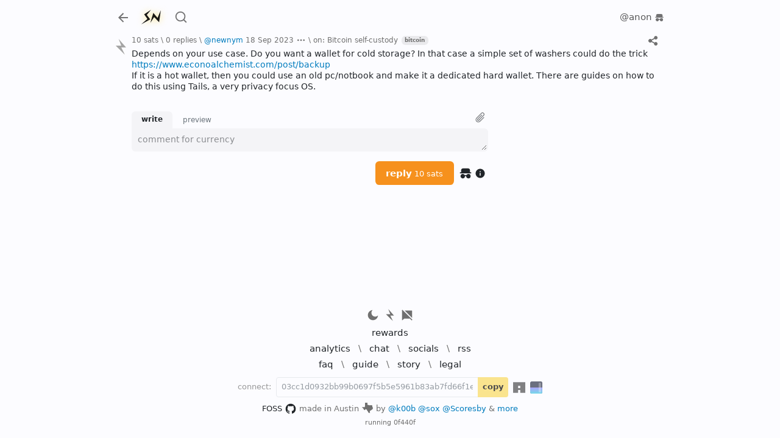

--- FILE ---
content_type: text/html; charset=utf-8
request_url: https://stacker.news/items/258176
body_size: 10130
content:
<!DOCTYPE html><html lang="en"><head><meta charSet="utf-8"/><meta name="viewport" content="initial-scale=1.0, width=device-width, viewport-fit=cover"/><link rel="shortcut icon" href="/favicon.png"/><title>reply on: Bitcoin self-custody \ stacker news</title><meta name="robots" content="index,follow"/><meta name="description" content="Depends on your use case. Do you want a wallet for cold storage? In that case a simple set of washers could do the trick https://www.econoalchemist.com/post/backup If it is a hot wallet, then you could use an old pc/notbook and make it a dedicated hard wallet. There are guides on how to do this using Tails, a very privacy focus OS."/><meta name="twitter:card" content="summary_large_image"/><meta name="twitter:site" content="@stacker_news"/><meta property="og:title" content="reply on: Bitcoin self-custody \ stacker news"/><meta property="og:description" content="Depends on your use case. Do you want a wallet for cold storage? In that case a simple set of washers could do the trick https://www.econoalchemist.com/post/backup If it is a hot wallet, then you could use an old pc/notbook and make it a dedicated hard wallet. There are guides on how to do this using Tails, a very privacy focus OS."/><meta property="og:image" content="https://capture.stacker.news/items/258176"/><meta property="og:site_name" content="Stacker News"/><meta name="next-head-count" content="12"/><link rel="manifest" href="/api/site.webmanifest"/><link href="https://a.stacker.news/Lightningvolt-xoqm.woff2" as="font" type="font/woff2" crossorigin=""/><link href="https://a.stacker.news/Lightningvolt-xoqm.woff" as="font" type="font/woff" crossorigin=""/><link href="https://a.stacker.news/Lightningvolt-xoqm.ttf" as="font" type="font/ttf" crossorigin=""/><style nonce="NmVlODBkNDQtOWY4Zi00MDkxLThhMGQtZTQ2NjBjNjEwYmM3"> @font-face {
                font-family: 'lightning';
                src: url(https://a.stacker.news/Lightningvolt-xoqm.ttf) format('truetype'),
                     url(https://a.stacker.news/Lightningvolt-xoqm.woff) format('woff'),
                     url(https://a.stacker.news/Lightningvolt-xoqm.woff2) format('woff2');
                font-display: swap;
              }</style><meta name="apple-mobile-web-app-capable" content="yes"/><meta name="mobile-web-app-capable" content="yes"/><meta name="theme-color" content="#121214"/><link rel="apple-touch-icon" href="/icons/icon_x192.png"/><link rel="apple-touch-startup-image" media="screen and (device-width: 430px) and (device-height: 932px) and (-webkit-device-pixel-ratio: 3) and (orientation: landscape)" href="/splash/iPhone_14_Pro_Max_landscape.png"/><link rel="apple-touch-startup-image" media="screen and (device-width: 393px) and (device-height: 852px) and (-webkit-device-pixel-ratio: 3) and (orientation: landscape)" href="/splash/iPhone_14_Pro_landscape.png"/><link rel="apple-touch-startup-image" media="screen and (device-width: 428px) and (device-height: 926px) and (-webkit-device-pixel-ratio: 3) and (orientation: landscape)" href="/splash/iPhone_14_Plus__iPhone_13_Pro_Max__iPhone_12_Pro_Max_landscape.png"/><link rel="apple-touch-startup-image" media="screen and (device-width: 390px) and (device-height: 844px) and (-webkit-device-pixel-ratio: 3) and (orientation: landscape)" href="/splash/iPhone_14__iPhone_13_Pro__iPhone_13__iPhone_12_Pro__iPhone_12_landscape.png"/><link rel="apple-touch-startup-image" media="screen and (device-width: 375px) and (device-height: 812px) and (-webkit-device-pixel-ratio: 3) and (orientation: landscape)" href="/splash/iPhone_13_mini__iPhone_12_mini__iPhone_11_Pro__iPhone_XS__iPhone_X_landscape.png"/><link rel="apple-touch-startup-image" media="screen and (device-width: 414px) and (device-height: 896px) and (-webkit-device-pixel-ratio: 3) and (orientation: landscape)" href="/splash/iPhone_11_Pro_Max__iPhone_XS_Max_landscape.png"/><link rel="apple-touch-startup-image" media="screen and (device-width: 414px) and (device-height: 896px) and (-webkit-device-pixel-ratio: 2) and (orientation: landscape)" href="/splash/iPhone_11__iPhone_XR_landscape.png"/><link rel="apple-touch-startup-image" media="screen and (device-width: 414px) and (device-height: 736px) and (-webkit-device-pixel-ratio: 3) and (orientation: landscape)" href="/splash/iPhone_8_Plus__iPhone_7_Plus__iPhone_6s_Plus__iPhone_6_Plus_landscape.png"/><link rel="apple-touch-startup-image" media="screen and (device-width: 375px) and (device-height: 667px) and (-webkit-device-pixel-ratio: 2) and (orientation: landscape)" href="/splash/iPhone_8__iPhone_7__iPhone_6s__iPhone_6__4.7__iPhone_SE_landscape.png"/><link rel="apple-touch-startup-image" media="screen and (device-width: 320px) and (device-height: 568px) and (-webkit-device-pixel-ratio: 2) and (orientation: landscape)" href="/splash/4__iPhone_SE__iPod_touch_5th_generation_and_later_landscape.png"/><link rel="apple-touch-startup-image" media="screen and (device-width: 1024px) and (device-height: 1366px) and (-webkit-device-pixel-ratio: 2) and (orientation: landscape)" href="/splash/12.9__iPad_Pro_landscape.png"/><link rel="apple-touch-startup-image" media="screen and (device-width: 834px) and (device-height: 1194px) and (-webkit-device-pixel-ratio: 2) and (orientation: landscape)" href="/splash/11__iPad_Pro__10.5__iPad_Pro_landscape.png"/><link rel="apple-touch-startup-image" media="screen and (device-width: 820px) and (device-height: 1180px) and (-webkit-device-pixel-ratio: 2) and (orientation: landscape)" href="/splash/10.9__iPad_Air_landscape.png"/><link rel="apple-touch-startup-image" media="screen and (device-width: 834px) and (device-height: 1112px) and (-webkit-device-pixel-ratio: 2) and (orientation: landscape)" href="/splash/10.5__iPad_Air_landscape.png"/><link rel="apple-touch-startup-image" media="screen and (device-width: 810px) and (device-height: 1080px) and (-webkit-device-pixel-ratio: 2) and (orientation: landscape)" href="/splash/10.2__iPad_landscape.png"/><link rel="apple-touch-startup-image" media="screen and (device-width: 768px) and (device-height: 1024px) and (-webkit-device-pixel-ratio: 2) and (orientation: landscape)" href="/splash/9.7__iPad_Pro__7.9__iPad_mini__9.7__iPad_Air__9.7__iPad_landscape.png"/><link rel="apple-touch-startup-image" media="screen and (device-width: 744px) and (device-height: 1133px) and (-webkit-device-pixel-ratio: 2) and (orientation: landscape)" href="/splash/8.3__iPad_Mini_landscape.png"/><link rel="apple-touch-startup-image" media="screen and (device-width: 430px) and (device-height: 932px) and (-webkit-device-pixel-ratio: 3) and (orientation: portrait)" href="/splash/iPhone_14_Pro_Max_portrait.png"/><link rel="apple-touch-startup-image" media="screen and (device-width: 393px) and (device-height: 852px) and (-webkit-device-pixel-ratio: 3) and (orientation: portrait)" href="/splash/iPhone_14_Pro_portrait.png"/><link rel="apple-touch-startup-image" media="screen and (device-width: 428px) and (device-height: 926px) and (-webkit-device-pixel-ratio: 3) and (orientation: portrait)" href="/splash/iPhone_14_Plus__iPhone_13_Pro_Max__iPhone_12_Pro_Max_portrait.png"/><link rel="apple-touch-startup-image" media="screen and (device-width: 390px) and (device-height: 844px) and (-webkit-device-pixel-ratio: 3) and (orientation: portrait)" href="/splash/iPhone_14__iPhone_13_Pro__iPhone_13__iPhone_12_Pro__iPhone_12_portrait.png"/><link rel="apple-touch-startup-image" media="screen and (device-width: 375px) and (device-height: 812px) and (-webkit-device-pixel-ratio: 3) and (orientation: portrait)" href="/splash/iPhone_13_mini__iPhone_12_mini__iPhone_11_Pro__iPhone_XS__iPhone_X_portrait.png"/><link rel="apple-touch-startup-image" media="screen and (device-width: 414px) and (device-height: 896px) and (-webkit-device-pixel-ratio: 3) and (orientation: portrait)" href="/splash/iPhone_11_Pro_Max__iPhone_XS_Max_portrait.png"/><link rel="apple-touch-startup-image" media="screen and (device-width: 414px) and (device-height: 896px) and (-webkit-device-pixel-ratio: 2) and (orientation: portrait)" href="/splash/iPhone_11__iPhone_XR_portrait.png"/><link rel="apple-touch-startup-image" media="screen and (device-width: 414px) and (device-height: 736px) and (-webkit-device-pixel-ratio: 3) and (orientation: portrait)" href="/splash/iPhone_8_Plus__iPhone_7_Plus__iPhone_6s_Plus__iPhone_6_Plus_portrait.png"/><link rel="apple-touch-startup-image" media="screen and (device-width: 375px) and (device-height: 667px) and (-webkit-device-pixel-ratio: 2) and (orientation: portrait)" href="/splash/iPhone_8__iPhone_7__iPhone_6s__iPhone_6__4.7__iPhone_SE_portrait.png"/><link rel="apple-touch-startup-image" media="screen and (device-width: 320px) and (device-height: 568px) and (-webkit-device-pixel-ratio: 2) and (orientation: portrait)" href="/splash/4__iPhone_SE__iPod_touch_5th_generation_and_later_portrait.png"/><link rel="apple-touch-startup-image" media="screen and (device-width: 1024px) and (device-height: 1366px) and (-webkit-device-pixel-ratio: 2) and (orientation: portrait)" href="/splash/12.9__iPad_Pro_portrait.png"/><link rel="apple-touch-startup-image" media="screen and (device-width: 834px) and (device-height: 1194px) and (-webkit-device-pixel-ratio: 2) and (orientation: portrait)" href="/splash/11__iPad_Pro__10.5__iPad_Pro_portrait.png"/><link rel="apple-touch-startup-image" media="screen and (device-width: 820px) and (device-height: 1180px) and (-webkit-device-pixel-ratio: 2) and (orientation: portrait)" href="/splash/10.9__iPad_Air_portrait.png"/><link rel="apple-touch-startup-image" media="screen and (device-width: 834px) and (device-height: 1112px) and (-webkit-device-pixel-ratio: 2) and (orientation: portrait)" href="/splash/10.5__iPad_Air_portrait.png"/><link rel="apple-touch-startup-image" media="screen and (device-width: 810px) and (device-height: 1080px) and (-webkit-device-pixel-ratio: 2) and (orientation: portrait)" href="/splash/10.2__iPad_portrait.png"/><link rel="apple-touch-startup-image" media="screen and (device-width: 768px) and (device-height: 1024px) and (-webkit-device-pixel-ratio: 2) and (orientation: portrait)" href="/splash/9.7__iPad_Pro__7.9__iPad_mini__9.7__iPad_Air__9.7__iPad_portrait.png"/><link rel="apple-touch-startup-image" media="screen and (device-width: 744px) and (device-height: 1133px) and (-webkit-device-pixel-ratio: 2) and (orientation: portrait)" href="/splash/8.3__iPad_Mini_portrait.png"/><link rel="apple-touch-startup-image" media="screen and (device-width: 430px) and (device-height: 932px) and (-webkit-device-pixel-ratio: 3) and (orientation: landscape) and (prefers-color-scheme: dark)" href="/splash/iPhone_14_Pro_Max_landscape_dark.png"/><link rel="apple-touch-startup-image" media="screen and (device-width: 393px) and (device-height: 852px) and (-webkit-device-pixel-ratio: 3) and (orientation: landscape) and (prefers-color-scheme: dark)" href="/splash/iPhone_14_Pro_landscape_dark.png"/><link rel="apple-touch-startup-image" media="screen and (device-width: 428px) and (device-height: 926px) and (-webkit-device-pixel-ratio: 3) and (orientation: landscape) and (prefers-color-scheme: dark)" href="/splash/iPhone_14_Plus__iPhone_13_Pro_Max__iPhone_12_Pro_Max_landscape_dark.png"/><link rel="apple-touch-startup-image" media="screen and (device-width: 390px) and (device-height: 844px) and (-webkit-device-pixel-ratio: 3) and (orientation: landscape) and (prefers-color-scheme: dark)" href="/splash/iPhone_14__iPhone_13_Pro__iPhone_13__iPhone_12_Pro__iPhone_12_landscape_dark.png"/><link rel="apple-touch-startup-image" media="screen and (device-width: 375px) and (device-height: 812px) and (-webkit-device-pixel-ratio: 3) and (orientation: landscape) and (prefers-color-scheme: dark)" href="/splash/iPhone_13_mini__iPhone_12_mini__iPhone_11_Pro__iPhone_XS__iPhone_X_landscape_dark.png"/><link rel="apple-touch-startup-image" media="screen and (device-width: 414px) and (device-height: 896px) and (-webkit-device-pixel-ratio: 3) and (orientation: landscape) and (prefers-color-scheme: dark)" href="/splash/iPhone_11_Pro_Max__iPhone_XS_Max_landscape_dark.png"/><link rel="apple-touch-startup-image" media="screen and (device-width: 414px) and (device-height: 896px) and (-webkit-device-pixel-ratio: 2) and (orientation: landscape) and (prefers-color-scheme: dark)" href="/splash/iPhone_11__iPhone_XR_landscape_dark.png"/><link rel="apple-touch-startup-image" media="screen and (device-width: 414px) and (device-height: 736px) and (-webkit-device-pixel-ratio: 3) and (orientation: landscape) and (prefers-color-scheme: dark)" href="/splash/iPhone_8_Plus__iPhone_7_Plus__iPhone_6s_Plus__iPhone_6_Plus_landscape_dark.png"/><link rel="apple-touch-startup-image" media="screen and (device-width: 375px) and (device-height: 667px) and (-webkit-device-pixel-ratio: 2) and (orientation: landscape) and (prefers-color-scheme: dark)" href="/splash/iPhone_8__iPhone_7__iPhone_6s__iPhone_6__4.7__iPhone_SE_landscape_dark.png"/><link rel="apple-touch-startup-image" media="screen and (device-width: 320px) and (device-height: 568px) and (-webkit-device-pixel-ratio: 2) and (orientation: landscape) and (prefers-color-scheme: dark)" href="/splash/4__iPhone_SE__iPod_touch_5th_generation_and_later_landscape_dark.png"/><link rel="apple-touch-startup-image" media="screen and (device-width: 1024px) and (device-height: 1366px) and (-webkit-device-pixel-ratio: 2) and (orientation: landscape) and (prefers-color-scheme: dark)" href="/splash/12.9__iPad_Pro_landscape_dark.png"/><link rel="apple-touch-startup-image" media="screen and (device-width: 834px) and (device-height: 1194px) and (-webkit-device-pixel-ratio: 2) and (orientation: landscape) and (prefers-color-scheme: dark)" href="/splash/11__iPad_Pro__10.5__iPad_Pro_landscape_dark.png"/><link rel="apple-touch-startup-image" media="screen and (device-width: 820px) and (device-height: 1180px) and (-webkit-device-pixel-ratio: 2) and (orientation: landscape) and (prefers-color-scheme: dark)" href="/splash/10.9__iPad_Air_landscape_dark.png"/><link rel="apple-touch-startup-image" media="screen and (device-width: 834px) and (device-height: 1112px) and (-webkit-device-pixel-ratio: 2) and (orientation: landscape) and (prefers-color-scheme: dark)" href="/splash/10.5__iPad_Air_landscape_dark.png"/><link rel="apple-touch-startup-image" media="screen and (device-width: 810px) and (device-height: 1080px) and (-webkit-device-pixel-ratio: 2) and (orientation: landscape) and (prefers-color-scheme: dark)" href="/splash/10.2__iPad_landscape_dark.png"/><link rel="apple-touch-startup-image" media="screen and (device-width: 768px) and (device-height: 1024px) and (-webkit-device-pixel-ratio: 2) and (orientation: landscape) and (prefers-color-scheme: dark)" href="/splash/9.7__iPad_Pro__7.9__iPad_mini__9.7__iPad_Air__9.7__iPad_landscape_dark.png"/><link rel="apple-touch-startup-image" media="screen and (device-width: 744px) and (device-height: 1133px) and (-webkit-device-pixel-ratio: 2) and (orientation: landscape) and (prefers-color-scheme: dark)" href="/splash/8.3__iPad_Mini_landscape_dark.png"/><link rel="apple-touch-startup-image" media="screen and (device-width: 430px) and (device-height: 932px) and (-webkit-device-pixel-ratio: 3) and (orientation: portrait) and (prefers-color-scheme: dark)" href="/splash/iPhone_14_Pro_Max_portrait_dark.png"/><link rel="apple-touch-startup-image" media="screen and (device-width: 393px) and (device-height: 852px) and (-webkit-device-pixel-ratio: 3) and (orientation: portrait) and (prefers-color-scheme: dark)" href="/splash/iPhone_14_Pro_portrait_dark.png"/><link rel="apple-touch-startup-image" media="screen and (device-width: 428px) and (device-height: 926px) and (-webkit-device-pixel-ratio: 3) and (orientation: portrait) and (prefers-color-scheme: dark)" href="/splash/iPhone_14_Plus__iPhone_13_Pro_Max__iPhone_12_Pro_Max_portrait_dark.png"/><link rel="apple-touch-startup-image" media="screen and (device-width: 390px) and (device-height: 844px) and (-webkit-device-pixel-ratio: 3) and (orientation: portrait) and (prefers-color-scheme: dark)" href="/splash/iPhone_14__iPhone_13_Pro__iPhone_13__iPhone_12_Pro__iPhone_12_portrait_dark.png"/><link rel="apple-touch-startup-image" media="screen and (device-width: 375px) and (device-height: 812px) and (-webkit-device-pixel-ratio: 3) and (orientation: portrait) and (prefers-color-scheme: dark)" href="/splash/iPhone_13_mini__iPhone_12_mini__iPhone_11_Pro__iPhone_XS__iPhone_X_portrait_dark.png"/><link rel="apple-touch-startup-image" media="screen and (device-width: 414px) and (device-height: 896px) and (-webkit-device-pixel-ratio: 3) and (orientation: portrait) and (prefers-color-scheme: dark)" href="/splash/iPhone_11_Pro_Max__iPhone_XS_Max_portrait_dark.png"/><link rel="apple-touch-startup-image" media="screen and (device-width: 414px) and (device-height: 896px) and (-webkit-device-pixel-ratio: 2) and (orientation: portrait) and (prefers-color-scheme: dark)" href="/splash/iPhone_11__iPhone_XR_portrait_dark.png"/><link rel="apple-touch-startup-image" media="screen and (device-width: 414px) and (device-height: 736px) and (-webkit-device-pixel-ratio: 3) and (orientation: portrait) and (prefers-color-scheme: dark)" href="/splash/iPhone_8_Plus__iPhone_7_Plus__iPhone_6s_Plus__iPhone_6_Plus_portrait_dark.png"/><link rel="apple-touch-startup-image" media="screen and (device-width: 375px) and (device-height: 667px) and (-webkit-device-pixel-ratio: 2) and (orientation: portrait) and (prefers-color-scheme: dark)" href="/splash/iPhone_8__iPhone_7__iPhone_6s__iPhone_6__4.7__iPhone_SE_portrait_dark.png"/><link rel="apple-touch-startup-image" media="screen and (device-width: 320px) and (device-height: 568px) and (-webkit-device-pixel-ratio: 2) and (orientation: portrait) and (prefers-color-scheme: dark)" href="/splash/4__iPhone_SE__iPod_touch_5th_generation_and_later_portrait_dark.png"/><link rel="apple-touch-startup-image" media="screen and (device-width: 1024px) and (device-height: 1366px) and (-webkit-device-pixel-ratio: 2) and (orientation: portrait) and (prefers-color-scheme: dark)" href="/splash/12.9__iPad_Pro_portrait_dark.png"/><link rel="apple-touch-startup-image" media="screen and (device-width: 834px) and (device-height: 1194px) and (-webkit-device-pixel-ratio: 2) and (orientation: portrait) and (prefers-color-scheme: dark)" href="/splash/11__iPad_Pro__10.5__iPad_Pro_portrait_dark.png"/><link rel="apple-touch-startup-image" media="screen and (device-width: 820px) and (device-height: 1180px) and (-webkit-device-pixel-ratio: 2) and (orientation: portrait) and (prefers-color-scheme: dark)" href="/splash/10.9__iPad_Air_portrait_dark.png"/><link rel="apple-touch-startup-image" media="screen and (device-width: 834px) and (device-height: 1112px) and (-webkit-device-pixel-ratio: 2) and (orientation: portrait) and (prefers-color-scheme: dark)" href="/splash/10.5__iPad_Air_portrait_dark.png"/><link rel="apple-touch-startup-image" media="screen and (device-width: 810px) and (device-height: 1080px) and (-webkit-device-pixel-ratio: 2) and (orientation: portrait) and (prefers-color-scheme: dark)" href="/splash/10.2__iPad_portrait_dark.png"/><link rel="apple-touch-startup-image" media="screen and (device-width: 768px) and (device-height: 1024px) and (-webkit-device-pixel-ratio: 2) and (orientation: portrait) and (prefers-color-scheme: dark)" href="/splash/9.7__iPad_Pro__7.9__iPad_mini__9.7__iPad_Air__9.7__iPad_portrait_dark.png"/><link rel="apple-touch-startup-image" media="screen and (device-width: 744px) and (device-height: 1133px) and (-webkit-device-pixel-ratio: 2) and (orientation: portrait) and (prefers-color-scheme: dark)" href="/splash/8.3__iPad_Mini_portrait_dark.png"/><link data-next-font="" rel="preconnect" href="/" crossorigin="anonymous"/><script id="dark-mode-js" nonce="NmVlODBkNDQtOWY4Zi00MDkxLThhMGQtZTQ2NjBjNjEwYmM3" data-nscript="beforeInteractive" crossorigin="anonymous">const handleThemeChange = (dark) => {
                const root = window.document.documentElement
                root.setAttribute('data-bs-theme', dark ? 'dark' : 'light')
              }

              const STORAGE_KEY = 'darkMode'
              const PREFER_DARK_QUERY = '(prefers-color-scheme: dark)'

              const getTheme = () => {
                const mql = window.matchMedia(PREFER_DARK_QUERY)
                const supportsColorSchemeQuery = mql.media === PREFER_DARK_QUERY
                let localStorageTheme = null
                try {
                  localStorageTheme = window.localStorage.getItem(STORAGE_KEY)
                } catch (err) {}
                const localStorageExists = localStorageTheme !== null
                if (localStorageExists) {
                  localStorageTheme = JSON.parse(localStorageTheme)
                }

                if (localStorageExists) {
                  return { user: true, dark: localStorageTheme }
                } else if (supportsColorSchemeQuery) {
                  return { user: false, dark: mql.matches }
                }
              }

              if (typeof window !== 'undefined') {
                (function () {
                  const { dark } = getTheme()
                  handleThemeChange(dark)
                })()
              }</script><link nonce="NmVlODBkNDQtOWY4Zi00MDkxLThhMGQtZTQ2NjBjNjEwYmM3" rel="preload" href="https://a.stacker.news/_next/static/css/800c080b730c2578.css" as="style" crossorigin="anonymous"/><link nonce="NmVlODBkNDQtOWY4Zi00MDkxLThhMGQtZTQ2NjBjNjEwYmM3" rel="stylesheet" href="https://a.stacker.news/_next/static/css/800c080b730c2578.css" crossorigin="anonymous" data-n-g=""/><noscript data-n-css="NmVlODBkNDQtOWY4Zi00MDkxLThhMGQtZTQ2NjBjNjEwYmM3"></noscript><script defer="" nonce="NmVlODBkNDQtOWY4Zi00MDkxLThhMGQtZTQ2NjBjNjEwYmM3" crossorigin="anonymous" nomodule="" src="https://a.stacker.news/_next/static/chunks/polyfills-42372ed130431b0a.js"></script><script src="https://a.stacker.news/_next/static/chunks/webpack-a2e9f59d4b8fafe3.js" nonce="NmVlODBkNDQtOWY4Zi00MDkxLThhMGQtZTQ2NjBjNjEwYmM3" defer="" crossorigin="anonymous"></script><script src="https://a.stacker.news/_next/static/chunks/framework-c6ee5607585ef091.js" nonce="NmVlODBkNDQtOWY4Zi00MDkxLThhMGQtZTQ2NjBjNjEwYmM3" defer="" crossorigin="anonymous"></script><script src="https://a.stacker.news/_next/static/chunks/main-3bc905d33a3f61f9.js" nonce="NmVlODBkNDQtOWY4Zi00MDkxLThhMGQtZTQ2NjBjNjEwYmM3" defer="" crossorigin="anonymous"></script><script src="https://a.stacker.news/_next/static/chunks/pages/_app-6741df326f39f8df.js" nonce="NmVlODBkNDQtOWY4Zi00MDkxLThhMGQtZTQ2NjBjNjEwYmM3" defer="" crossorigin="anonymous"></script><script src="https://a.stacker.news/_next/static/chunks/pages/items/%5Bid%5D-b456359d6b73cdfb.js" nonce="NmVlODBkNDQtOWY4Zi00MDkxLThhMGQtZTQ2NjBjNjEwYmM3" defer="" crossorigin="anonymous"></script><script src="https://a.stacker.news/_next/static/0f440f/_buildManifest.js" nonce="NmVlODBkNDQtOWY4Zi00MDkxLThhMGQtZTQ2NjBjNjEwYmM3" defer="" crossorigin="anonymous"></script><script src="https://a.stacker.news/_next/static/0f440f/_ssgManifest.js" nonce="NmVlODBkNDQtOWY4Zi00MDkxLThhMGQtZTQ2NjBjNjEwYmM3" defer="" crossorigin="anonymous"></script></head><body><div id="__next"><div class="toast-container bottom-0 end-0 position-fixed pb-3 px-3 toast_toastContainer__Pd2Si"></div><div class="d-none d-md-block"><header class="px-0 container"><nav class="navbar navbar-expand navbar-light"><div class="header_navbarNav__NsUob navbar-nav"><a role="button" tabindex="0" class="nav-link p-0 me-2"><svg xmlns="http://www.w3.org/2000/svg" width="24" height="24" viewBox="0 0 24 24" class="theme me-1 me-md-2"><path fill="none" d="M0 0h24v24H0z"></path><path d="M7.828 11H20v2H7.828l5.364 5.364-1.414 1.414L4 12l7.778-7.778 1.414 1.414z"></path></svg></a><a href="/" class="header_brand__H4cNs me-1 navbar-brand"><svg xmlns="http://www.w3.org/2000/svg" viewBox="0 0 256 256" width="36" height="36"><path fill-rule="evenodd" d="m46.7 96.4 37.858 53.837-71.787 62.934L117.5 155.4l-40.075-52.854 49.412-59.492Zm156.35 41.546-49.416-58.509-34.909 116.771 44.25-67.358 58.509 59.25L241.4 47.725Z"></path></svg></a><a href="/search" data-rr-ui-event-key="search" class="me-0 ms-2 d-none d-md-flex nav-link"><svg xmlns="http://www.w3.org/2000/svg" width="22" height="28" viewBox="0 0 24 24" class="theme"><path fill="none" d="M0 0h24v24H0z"></path><path d="m18.031 16.617 4.283 4.282-1.415 1.415-4.282-4.283A8.96 8.96 0 0 1 11 20c-4.968 0-9-4.032-9-9s4.032-9 9-9 9 4.032 9 9a8.96 8.96 0 0 1-1.969 5.617m-2.006-.742A6.98 6.98 0 0 0 18 11c0-3.868-3.133-7-7-7s-7 3.132-7 7 3.132 7 7 7a6.98 6.98 0 0 0 4.875-1.975z"></path></svg></a><div class="header_price__dO3f6 ms-auto me-0 mx-md-auto d-none d-md-flex nav-item"></div><div><aside class="comment_commentNavigator__hHSBI fw-bold nav-link undefined" style="visibility:hidden"><span aria-label="next comment"><div class="comment_newCommentDot__LStc4"></div></span><span class="">0</span></aside></div><div class="d-none d-md-flex"><div class="position-relative"><div class="header_dropdown__BwsE5 pe-0 dropdown"><button type="button" id="profile" aria-expanded="false" class="nav-link nav-item pe-0 dropdown-toggle btn btn-custom"><span data-rr-ui-event-key="anon" class="p-0 fw-normal nav-link">@anon<span class="ms-1"><svg xmlns="http://www.w3.org/2000/svg" viewBox="0 0 24 24" class="undefined align-middle" height="16" width="16"><path d="M17 13a4 4 0 0 1 0 8c-2.142 0-4-1.79-4-4h-2a4 4 0 1 1-.535-2h3.07A4 4 0 0 1 17 13M2 12v-2h2V7a4 4 0 0 1 4-4h8a4 4 0 0 1 4 4v3h2v2z"></path></svg></span></span></button></div></div></div></div></nav></header></div><div class="d-block d-md-none"><header class="px-sm-0 container"><nav class="navbar navbar-expand navbar-light"><div class="header_navbarNav__NsUob navbar-nav"><a role="button" tabindex="0" class="nav-link p-0 me-2"><svg xmlns="http://www.w3.org/2000/svg" width="24" height="24" viewBox="0 0 24 24" class="theme me-1 me-md-2"><path fill="none" d="M0 0h24v24H0z"></path><path d="M7.828 11H20v2H7.828l5.364 5.364-1.414 1.414L4 12l7.778-7.778 1.414 1.414z"></path></svg></a><div class="header_price__dO3f6 flex-shrink-1 nav-item"></div><div><aside class="comment_commentNavigator__hHSBI fw-bold nav-link px-2" style="visibility:hidden"><span aria-label="next comment"><div class="comment_newCommentDot__LStc4"></div></span><span class="">0</span></aside></div><button type="button" style="border-width:2px;width:fit-content" id="signup" class="align-items-center ps-2 pe-3 py-0 btn btn-primary"><svg xmlns="http://www.w3.org/2000/svg" width="17" height="17" fill="none" viewBox="0 0 200 307" class="me-1"><path d="m56 0 51.606 131H0l177 176-70.021-142H200z"></path></svg>sign up</button></div></nav></header></div><div class="header_hide__0g5S3 header_sticky__2ak2z"><div class="px-0 d-none d-md-block container"><nav class="py-0 navbar navbar-expand navbar-light"><div class="header_navbarNav__NsUob navbar-nav"><a role="button" tabindex="0" class="nav-link p-0 me-2"><svg xmlns="http://www.w3.org/2000/svg" width="24" height="24" viewBox="0 0 24 24" class="theme me-1 me-md-2"><path fill="none" d="M0 0h24v24H0z"></path><path d="M7.828 11H20v2H7.828l5.364 5.364-1.414 1.414L4 12l7.778-7.778 1.414 1.414z"></path></svg></a><a href="/" class="header_brand__H4cNs me-1 navbar-brand"><svg xmlns="http://www.w3.org/2000/svg" viewBox="0 0 256 256" width="36" height="36"><path fill-rule="evenodd" d="m46.7 96.4 37.858 53.837-71.787 62.934L117.5 155.4l-40.075-52.854 49.412-59.492Zm156.35 41.546-49.416-58.509-34.909 116.771 44.25-67.358 58.509 59.25L241.4 47.725Z"></path></svg></a><a href="/search" data-rr-ui-event-key="search" class="me-0 ms-2 nav-link"><svg xmlns="http://www.w3.org/2000/svg" width="22" height="28" viewBox="0 0 24 24" class="theme"><path fill="none" d="M0 0h24v24H0z"></path><path d="m18.031 16.617 4.283 4.282-1.415 1.415-4.282-4.283A8.96 8.96 0 0 1 11 20c-4.968 0-9-4.032-9-9s4.032-9 9-9 9 4.032 9 9a8.96 8.96 0 0 1-1.969 5.617m-2.006-.742A6.98 6.98 0 0 0 18 11c0-3.868-3.133-7-7-7s-7 3.132-7 7 3.132 7 7 7a6.98 6.98 0 0 0 4.875-1.975z"></path></svg></a><div class="header_price__dO3f6 nav-item"></div><div><aside class="comment_commentNavigator__hHSBI fw-bold nav-link d-flex" style="visibility:hidden"><span aria-label="next comment"><div class="comment_newCommentDot__LStc4"></div></span><span class="">0</span></aside></div><div class="d-flex"><div class="position-relative"><div class="header_dropdown__BwsE5 pe-0 dropdown"><button type="button" id="profile" aria-expanded="false" class="nav-link nav-item pe-0 dropdown-toggle btn btn-custom"><span data-rr-ui-event-key="anon" class="p-0 fw-normal nav-link">@anon<span class="ms-1"><svg xmlns="http://www.w3.org/2000/svg" viewBox="0 0 24 24" class="undefined align-middle" height="16" width="16"><path d="M17 13a4 4 0 0 1 0 8c-2.142 0-4-1.79-4-4h-2a4 4 0 1 1-.535-2h3.07A4 4 0 0 1 17 13M2 12v-2h2V7a4 4 0 0 1 4-4h8a4 4 0 0 1 4 4v3h2v2z"></path></svg></span></span></button></div></div></div></div></nav></div><div class="px-sm-0 d-block d-md-none container"><nav class="py-0 navbar navbar-expand navbar-light"><div class="header_navbarNav__NsUob navbar-nav"><a role="button" tabindex="0" class="nav-link p-0 me-2"><svg xmlns="http://www.w3.org/2000/svg" width="24" height="24" viewBox="0 0 24 24" class="theme me-1 me-md-2"><path fill="none" d="M0 0h24v24H0z"></path><path d="M7.828 11H20v2H7.828l5.364 5.364-1.414 1.414L4 12l7.778-7.778 1.414 1.414z"></path></svg></a><div class="header_price__dO3f6 flex-shrink-1 nav-item"></div><div><aside class="comment_commentNavigator__hHSBI fw-bold nav-link d-flex" style="visibility:hidden"><span aria-label="next comment"><div class="comment_newCommentDot__LStc4"></div></span><span class="">0</span></aside></div><button type="button" style="border-width:2px;width:fit-content" id="signup" class="align-items-center ps-2 pe-3 py-0 btn btn-primary"><svg xmlns="http://www.w3.org/2000/svg" width="17" height="17" fill="none" viewBox="0 0 200 307" class="me-1"><path d="m56 0 51.606 131H0l177 176-70.021-142H200z"></path></svg>sign up</button></div></nav></div></div><main class="px-sm-0 layout_contain__KRZRf  container"><p class="pull-to-refresh_pullMessage__mPfSL" style="opacity:0;top:-20px">pull down to refresh</p><div></div><div class=""><div class="item_item__Q_HbW comment_item__kLv_x"><div class="upvoteParent"><div><span><div class="upvote_upvoteWrapper__zrYNK"><svg xmlns="http://www.w3.org/2000/svg" width="26" height="26" fill="none" viewBox="0 0 200 307" class="upvote_upvote__zdZSP comment_upvote__SdLFQ" style="--hover-fill:#4d7f1f;--hover-filter:drop-shadow(0 0 6px #4d7f1f90);--fill:#a5a5a5;--filter:drop-shadow(0 0 6px #a5a5a590)"><path d="m56 0 51.606 131H0l177 176-70.021-142H200z"></path></svg></div></span></div></div><div class="item_hunk__DFX1z comment_hunk__2BWWO"><div class="d-flex align-items-center"><div class="item_other__MjgP3 undefined"><span title="1 zapper \ 10 sats">10 sats</span><span> \ </span><a title="0 sats" class="text-reset position-relative" href="/items/258176">0 replies</a><span> \ </span><span><a href="/newnym"><span>@<!-- -->newnym</span></a><span> </span><a title="2023-09-18T21:59:15.232Z" class="text-reset" href="/items/258176">18 Sep 2023</a></span><span class="pointer item_dropdown__a1CLJ dropdown"><a class="dropdown-toggle" id="react-aria-:R3qb5kqqn6:" aria-expanded="false" variant="success"><svg xmlns="http://www.w3.org/2000/svg" width="16" height="16" viewBox="0 0 24 24" class="fill-grey ms-1"><path fill="none" d="M0 0h24v24H0z"></path><path d="M5 10c-1.1 0-2 .9-2 2s.9 2 2 2 2-.9 2-2-.9-2-2-2m14 0c-1.1 0-2 .9-2 2s.9 2 2 2 2-.9 2-2-.9-2-2-2m-7 0c-1.1 0-2 .9-2 2s.9 2 2 2 2-.9 2-2-.9-2-2-2"></path></svg></a></span><span> \ </span><a class="text-reset" href="/items/258038">on:<!-- --> <!-- -->Bitcoin self-custody</a><a href="/~bitcoin"> <span class="item_newComment__HSNhq badge">bitcoin</span></a></div><span class="d-flex ms-auto align-items-center"><div class="ms-auto pointer d-flex align-items-center"><svg xmlns="http://www.w3.org/2000/svg" width="20" height="20" viewBox="0 0 24 24" class="mx-2 fill-grey theme "><path fill="none" d="M0 0h24v24H0z"></path><path d="m13.576 17.271-5.11-2.787a3.5 3.5 0 1 1 0-4.968l5.11-2.787a3.5 3.5 0 1 1 .958 1.755l-5.11 2.787a3.5 3.5 0 0 1 0 1.458l5.11 2.787a3.5 3.5 0 1 1-.958 1.755"></path></svg></div></span></div><div class="comment_text__zoCgd"><div class="sn-text sn-text--top-level"><div><p class="sn-paragraph"><span style="white-space:pre-wrap">Depends on your use case. Do you want a wallet for cold storage? In that case a simple set of washers could do the trick </span><a class="sn-link" title="https://www.econoalchemist.com/post/backup" rel="noreferrer nofollow noopener" target="_blank" href="https://www.econoalchemist.com/post/backup"><span style="white-space:pre-wrap">https://www.econoalchemist.com/post/backup</span></a></p><p class="sn-paragraph"><span style="white-space:pre-wrap">If it is a hot wallet, then you could use an old pc/notbook and make it a dedicated hard wallet. There are guides on how to do this using Tails, a very privacy focus OS.</span></p></div></div></div></div></div><div class="comment_children__tlPfJ"><div><div class="p-3"></div><div class="reply_reply__jBIIY"><form action="#" novalidate=""><div class="form-group undefined"><div class="editor_editorContainer__zfWm_" data-top-level="false"><div class="editor_toolbar__84U6U"><div class="nav nav-tabs"><div class="nav-item"><a title="write" role="button" data-rr-ui-event-key="write" class="editor_modeTabs__f9Tvr nav-link active" tabindex="0" href="#">write</a></div><div class="nav-item"><a title="preview" role="button" data-rr-ui-event-key="preview" class="editor_modeTabs__f9Tvr nav-link disabled" aria-disabled="true">preview</a></div></div><div class="editor_innerToolbar__vvOW4" style="visibility:visible"><span title="upload files" class="editor_toolbarItem__7R8ux"><svg xmlns="http://www.w3.org/2000/svg" width="32" height="32" viewBox="0 0 256 256"><path d="M209.66 122.34a8 8 0 0 1 0 11.32l-82.05 82a56 56 0 0 1-79.2-79.21l99.26-100.72a40 40 0 1 1 56.61 56.55L105 193a24 24 0 1 1-34-34l83.3-84.62a8 8 0 1 1 11.4 11.22l-83.31 84.71a8 8 0 1 0 11.27 11.36L192.93 81A24 24 0 1 0 159 47L59.76 147.68a40 40 0 1 0 56.53 56.62l82.06-82a8 8 0 0 1 11.31.04"></path></svg></span></div></div><div class="editor_editor__EgmSk"><div aria-required="true" class="editor_editorContent__4R_VJ editor_editorContentInput__I5UXt sn-text" contenteditable="true" role="textbox" spellcheck="true" style="min-height:7lh" translate="no" data-sn-editor="true"></div><div aria-hidden="true"><div class="editor_editorPlaceholder__TzyL7">comment for currency</div></div></div><div class="d-none"><input type="file" multiple="" class="d-none" accept="image/gif, image/heic, image/png, image/jpeg, image/webp, video/quicktime, video/mp4, video/mpeg, video/webm"/><div style="cursor:pointer" tabindex="0"></div></div></div></div><div class="mt-3 undefined"><div class="d-flex justify-content-between"><div class="d-flex align-items-center ms-auto"><div class="fee-button_feeButton__4pqxB"><span><button type="submit" class="btn btn-secondary">reply<small> <!-- -->10 sats</small></button></span><svg xmlns="http://www.w3.org/2000/svg" viewBox="0 0 24 24" class="ms-2 fill-theme-color pointer" height="22" width="22"><path d="M17 13a4 4 0 0 1 0 8c-2.142 0-4-1.79-4-4h-2a4 4 0 1 1-.535-2h3.07A4 4 0 0 1 17 13M2 12v-2h2V7a4 4 0 0 1 4-4h8a4 4 0 0 1 4 4v3h2v2z"></path></svg><div class="pointer d-flex align-items-center"><svg xmlns="http://www.w3.org/2000/svg" width="18" height="18" viewBox="0 0 24 24" class="fill-theme-color mx-1"><path fill="none" d="M0 0h24v24H0z"></path><path d="M12 22C6.477 22 2 17.523 2 12S6.477 2 12 2s10 4.477 10 10-4.477 10-10 10m-1-11v6h2v-6zm0-4v2h2V7z"></path></svg></div></div></div></div></div></form></div></div><div class="comment_comments__2cp1h"></div></div></div><div class="item_comments__tDBeT"></div></main><footer><div class="mb-3 container"><div class="mb-1"><span><svg xmlns="http://www.w3.org/2000/svg" width="20" height="20" viewBox="0 0 24 24" class="fill-grey theme"><path fill="none" d="M0 0h24v24H0z"></path><path d="M11.38 2.019a7.5 7.5 0 1 0 10.6 10.6C21.662 17.854 17.316 22 12.001 22 6.477 22 2 17.523 2 12c0-5.315 4.146-9.661 9.38-9.981"></path></svg></span><span><svg xmlns="http://www.w3.org/2000/svg" width="20" height="20" fill="none" viewBox="0 0 200 307" class="ms-2 fill-grey theme"><path d="m56 0 51.606 131H0l177 176-70.021-142H200z"></path></svg></span><span><svg xmlns="http://www.w3.org/2000/svg" fill="currentColor" viewBox="0 0 24 24" width="20" height="20" class="ms-2 fill-grey theme"><path d="m2.808 1.393 19.799 19.8-1.415 1.414-3.607-3.608L6.455 19 2 22.5V4c0-.17.042-.329.116-.469l-.722-.723zM21 3a1 1 0 0 1 1 1v13.785L7.214 3z"></path></svg></span></div><div class="mb-0" style="font-weight:500"><a class="nav-link p-0 p-0 d-inline-flex" href="/rewards">rewards</a></div><div class="mb-0" style="font-weight:500"><a class="nav-link p-0 p-0 d-inline-flex" href="/stackers/all/day">analytics</a><span class="mx-2 text-muted"> \ </span><div class="nav-link p-0 p-0 d-inline-flex" style="cursor:pointer">chat</div><span class="mx-2 text-muted"> \ </span><div class="nav-link p-0 p-0 d-inline-flex" style="cursor:pointer">socials</div><span class="mx-2 text-muted"> \ </span><div class="nav-link p-0 p-0 d-inline-flex" style="cursor:pointer">rss</div></div><div class="mb-2" style="font-weight:500"><a class="nav-link p-0 p-0 d-inline-flex" href="/faq">faq</a><span class="mx-2 text-muted"> \ </span><a class="nav-link p-0 p-0 d-inline-flex" href="/guide">guide</a><span class="mx-2 text-muted"> \ </span><a class="nav-link p-0 p-0 d-inline-flex" href="/story">story</a><span class="mx-2 text-muted"> \ </span><div class="nav-link p-0 p-0 d-inline-flex" style="cursor:pointer">legal</div></div><div class="text-small mx-auto mb-2 footer_connect__YZp68"><small class="nav-item text-muted me-2">connect:</small><div class="form-group mb-0 w-100"><div class="row"><div class="col"><div class="input-group has-validation"><input placeholder="03cc1d0932bb99b0697f5b5e5961b83ab7fd66f1efc4c9f5c7bad66c1bcbe78f02@52.5.194.83:9735" readonly="" class="form-control form-control-sm"/><button type="button" class="form_appendButton__oixfh btn btn-primary btn-sm">copy</button><div class="invalid-feedback"></div></div></div></div></div><a href="https://amboss.space/node/03cc1d0932bb99b0697f5b5e5961b83ab7fd66f1efc4c9f5c7bad66c1bcbe78f02" target="_blank" rel="noreferrer"><svg xmlns="http://www.w3.org/2000/svg" width="20" height="20" fill="none" viewBox="0 0 84 74" class="ms-2 theme"><path d="M0 1a1 1 0 0 1 1-1h82a1 1 0 0 1 1 1v72a1 1 0 0 1-1 1H50a1 1 0 0 1-1-1V55a1 1 0 0 0-1-1H36a1 1 0 0 0-1 1v18a1 1 0 0 1-1 1H1a1 1 0 0 1-1-1zm36 24a1 1 0 0 0-1 1v14a1 1 0 0 0 1 1h12a1 1 0 0 0 1-1V26a1 1 0 0 0-1-1z" clip-rule="evenodd"></path></svg></a><a href="https://mempool.space/lightning/node/03cc1d0932bb99b0697f5b5e5961b83ab7fd66f1efc4c9f5c7bad66c1bcbe78f02" target="_blank" rel="noreferrer"><svg xmlns="http://www.w3.org/2000/svg" xml:space="preserve" baseProfile="tiny-ps" viewBox="0 0 241 241" class="ms-2" width="20" height="20"><path fill="#2E3349" d="M241.37 211.23c0 16.56-13.43 29.99-29.99 29.99H30.36C13.8 241.22.37 227.79.37 211.23V30.21C.37 13.65 13.8.22 30.36.22h181.02c16.56 0 29.99 13.43 29.99 29.99z"></path><linearGradient id="a" x1="120.869" x2="120.869" y1="68.656" y2="301.149" gradientUnits="userSpaceOnUse"><stop offset="0" stop-color="#AE61FF"></stop><stop offset="1" stop-color="#13EFD8"></stop></linearGradient><path fill="url(#a)" d="M.32 120.99v90.24c0 16.56 13.49 29.99 30.14 29.99h180.82c16.64 0 30.13-13.43 30.13-29.99v-90.24z"></path><path fill="#FFF" fill-opacity="0.3" d="M212.72 209c0 3.7-2.53 6.7-5.65 6.7h-31.24c-3.12 0-5.65-3-5.65-6.7V32.44c0-3.7 2.53-6.7 5.65-6.7h31.24c3.12 0 5.65 3 5.65 6.7z"></path></svg></a></div><small class="d-flex justify-content-center align-items-center text-muted flex-wrap"><a class="footer_contrastLink___K5LY d-flex align-items-center" href="https://github.com/stackernews/stacker.news" target="_blank" rel="noreferrer">FOSS <svg xmlns="http://www.w3.org/2000/svg" width="20" height="20" viewBox="0 0 24 24" class="mx-1"><path fill="none" d="M0 0h24v24H0z"></path><path d="M12 2C6.475 2 2 6.475 2 12a9.99 9.99 0 0 0 6.838 9.488c.5.087.687-.213.687-.476 0-.237-.013-1.024-.013-1.862-2.512.463-3.162-.612-3.362-1.175-.113-.288-.6-1.175-1.025-1.413-.35-.187-.85-.65-.013-.662.788-.013 1.35.725 1.538 1.025.9 1.512 2.338 1.087 2.912.825.088-.65.35-1.087.638-1.337-2.225-.25-4.55-1.113-4.55-4.938 0-1.088.387-1.987 1.025-2.688-.1-.25-.45-1.275.1-2.65 0 0 .837-.262 2.75 1.026a9.3 9.3 0 0 1 2.5-.338c.85 0 1.7.112 2.5.337 1.912-1.3 2.75-1.024 2.75-1.024.55 1.375.2 2.4.1 2.65.637.7 1.025 1.587 1.025 2.687 0 3.838-2.337 4.688-4.562 4.938.362.312.675.912.675 1.85 0 1.337-.013 2.412-.013 2.75 0 .262.188.574.688.474A10.02 10.02 0 0 0 22 12c0-5.525-4.475-10-10-10"></path></svg></a>made in Austin<svg xmlns="http://www.w3.org/2000/svg" width="20" height="20" viewBox="0 0 82 80" class="ms-1"><path d="m56.88 62.56 1.68 4.72-1.44-7.04-.24.08-.16.16zm.88-4.48.32-.8.8-1.68-1.12 1.68-.88 2.8zM59.6 54l-.56 1.6.8-1.12v-.56zm1.04-.72 1.76-.88-2 .88-.56.88zm2.4-1.6-.4.08.88-.4zm8.48-6.48h-.4v.24l-1.36 1.44zM40.72-.72H24.8l-.88 29.68L4 28.16l.32 1.12 6.48 6.96 2.4 1.52 2.64 6.64L22 48.56l1.36.32 1.68-1.84.96-3.36 1.6-.16.48-.64.96.4 4.16.24.56 1.36.64-.16 3.2 3.04 2.32 5.52 1.2 1.2 1.44 2.4 1.92.96.4 3.6 1.44 1.68.8 2.64 1.6.16 3.92 1.76 3.12.16 1.84 1.44.16-.72 1.12-.56-.32-.4-.24.24.16-.56-.72-.08-1.68-4.64.48-.48-.48-.64.64-1.76H54.8l.72-.16-.72-1.12.88 1.12.72-.8-.32.96.64-.24 1.04-2.56-1.68-1.28 2 .24.96-1.84-.72.72-.24-.96.96-.56.32.72.32-.16.72-.72-.08-1.36.8.8 1.28-.72-.8-.08.4-.48-.88-1.28 1.04.32-.16.72.4-.4.08-.32-.32-.64.24.08.24.56 1.04-.32.32.32-.48.32L64.8 50l-1.28 1.36 2.8-1.76-1.2.4v-.08l2.96-1.44 1.44-1.44v-.8l1.6-1.04-.56-.48-.8-2 .96.24.72-.56-.32 1.52 2.08-.4v.16l-1.44.56-.24.96 3.84-2.48 1.12-.32-.48-.88 1.2-1.6-.48-3.28 1.2-3.12-2.24-3.44v-1.36l-1.36-1.2-.64-10.32-1.92.24-4.8-2.48-.64.72-1.2-.24-1.12.48-.72-.24-2.16 1.28-1.76-1.04-.8.32-.8-.56-1.2 1.52-.32-1.28-1.28.8-1.28-1.12-1.36.64-1.04-1.6-2.16.72-.48-.72-3.04-.48-1.28-1.36-.24.32h-1.2l-2.08-1.2z"></path></svg><span class="ms-1">by</span><span><a class="ms-1" href="/k00b">@k00b</a><a class="ms-1" href="/sox">@sox</a><a class="ms-1" href="/Scoresby">@Scoresby</a><span class="ms-1">&amp;</span><a class="ms-1" target="_blank" rel="noreferrer" href="https://github.com/stackernews/stacker.news/graphs/contributors">more</a></span></small><div class="footer_version__ahhyk">running <a class="text-reset" href="https://github.com/stackernews/stacker.news/commit/0f440f" target="_blank" rel="noreferrer">0f440f</a></div></div></footer><nav class="d-block d-md-none"><div style="margin-bottom:53px" class="footer_footerPadding__TUZS0"></div><div class="footer_footer__N3yZl footer_footerPadding__TUZS0"><nav class="container px-0 navbar navbar-expand navbar-light"><div class="footer_footerNav__NgiAH navbar-nav"><a href="/" class="header_brand__H4cNs navbar-brand"><svg xmlns="http://www.w3.org/2000/svg" viewBox="0 0 256 256" width="36" height="36"><path fill-rule="evenodd" d="m46.7 96.4 37.858 53.837-71.787 62.934L117.5 155.4l-40.075-52.854 49.412-59.492Zm156.35 41.546-49.416-58.509-34.909 116.771 44.25-67.358 58.509 59.25L241.4 47.725Z"></path></svg></a><a href="/search" data-rr-ui-event-key="search" class="nav-link"><svg xmlns="http://www.w3.org/2000/svg" width="22" height="28" viewBox="0 0 24 24" class="theme"><path fill="none" d="M0 0h24v24H0z"></path><path d="m18.031 16.617 4.283 4.282-1.415 1.415-4.282-4.283A8.96 8.96 0 0 1 11 20c-4.968 0-9-4.032-9-9s4.032-9 9-9 9 4.032 9 9a8.96 8.96 0 0 1-1.969 5.617m-2.006-.742A6.98 6.98 0 0 0 18 11c0-3.868-3.133-7-7-7s-7 3.132-7 7 3.132 7 7 7a6.98 6.98 0 0 0 4.875-1.975z"></path></svg></a><a class="btn-sm btn btn-md btn-primary py-md-1" href="/post">post</a><a href="/notifications" data-rr-ui-event-key="notifications" class="nav-link"><div class="w-fit-content position-relative"><svg xmlns="http://www.w3.org/2000/svg" width="20" height="28" viewBox="0 0 24 24" class="theme"><path fill="none" d="M0 0h24v24H0z"></path><path d="M6 6.5C6.535 3.29 8.953 1 12.163 1s5.622 2.29 6.157 5.5.261 5.233 1.331 8.442 2.675 4.279 2.675 4.279H2s1.605-1.07 2.674-4.28S5.226 11.144 6 6.5m8.837 13.79H9.488c0 1.07.535 3.21 2.675 3.21s2.674-2.14 2.674-3.21"></path></svg></div></a><div class="w-fit-content position-relative"><span class="text-muted pointer"><svg xmlns="http://www.w3.org/2000/svg" viewBox="0 0 24 24" width="22" height="22"><path d="M17 13a4 4 0 0 1 0 8c-2.142 0-4-1.79-4-4h-2a4 4 0 1 1-.535-2h3.07A4 4 0 0 1 17 13M2 12v-2h2V7a4 4 0 0 1 4-4h8a4 4 0 0 1 4 4v3h2v2z"></path></svg></span></div></div></nav></div></nav></div><script id="__NEXT_DATA__" type="application/json" nonce="NmVlODBkNDQtOWY4Zi00MDkxLThhMGQtZTQ2NjBjNjEwYmM3" crossorigin="anonymous">{"props":{"pageProps":{"apollo":{"query":"fragment StreakFields on User {\n  optional {\n    streak\n    hasSendWallet\n    hasRecvWallet\n  }\n}\n\nfragment ItemFields on Item {\n  id\n  parentId\n  createdAt\n  deletedAt\n  title\n  url\n  user {\n    id\n    name\n    meMute\n    ...StreakFields\n  }\n  subs {\n    name\n    userId\n    moderated\n    meMuteSub\n    meSubscription\n    nsfw\n    replyCost\n  }\n  payIn {\n    id\n    payInState\n    payInType\n    payInStateChangedAt\n    payerPrivates {\n      payInFailureReason\n      retryCount\n    }\n  }\n  otsHash\n  position\n  sats\n  credits\n  meAnonSats @client\n  boost\n  bounty\n  bountyPaidTo\n  noteId\n  path\n  upvotes\n  meSats\n  meCredits\n  meDontLikeSats\n  downSats\n  commentDownSats\n  meBookmark\n  meSubscription\n  meForward\n  outlawed\n  freebie\n  bio\n  ncomments\n  nDirectComments\n  commentSats\n  commentCredits\n  lastCommentAt\n  isJob\n  status\n  company\n  location\n  remote\n  subNames\n  pollCost\n  pollExpiresAt\n  uploadId\n  mine\n  imgproxyUrls\n  rel\n  apiKey\n  cost\n  meCommentsViewedAt\n}\n\nfragment ItemFullFields on Item {\n  ...ItemFields\n  text\n  lexicalState\n  html\n  root {\n    id\n    createdAt\n    title\n    bounty\n    bountyPaidTo\n    subNames\n    mine\n    ncomments\n    lastCommentAt\n    meCommentsViewedAt\n    user {\n      id\n      name\n      ...StreakFields\n    }\n    subs {\n      name\n      userId\n      moderated\n      meMuteSub\n      meSubscription\n      replyCost\n    }\n  }\n  forwards {\n    userId\n    pct\n    user {\n      name\n    }\n  }\n}\n\nfragment PollFields on Item {\n  poll {\n    meVoted\n    count\n    options {\n      id\n      option\n      count\n    }\n    randPollOptions\n  }\n}\n\nfragment CommentFields on Item {\n  id\n  position\n  parentId\n  createdAt\n  deletedAt\n  text\n  lexicalState\n  html\n  user {\n    id\n    name\n    meMute\n    ...StreakFields\n  }\n  payIn {\n    id\n    payInState\n    payInType\n    payInStateChangedAt\n    payerPrivates {\n      payInFailureReason\n      retryCount\n    }\n  }\n  sats\n  credits\n  meAnonSats @client\n  upvotes\n  freedFreebie\n  boost\n  downSats\n  commentDownSats\n  meSats\n  meCredits\n  meDontLikeSats\n  meBookmark\n  meSubscription\n  outlawed\n  freebie\n  path\n  commentSats\n  commentCredits\n  mine\n  otsHash\n  ncomments\n  nDirectComments\n  live @client\n  imgproxyUrls\n  rel\n  apiKey\n  cost\n}\n\nfragment CommentsRecursive on Item {\n  ...CommentFields\n  comments {\n    comments {\n      ...CommentFields\n      comments {\n        comments {\n          ...CommentFields\n          comments {\n            comments {\n              ...CommentFields\n              comments {\n                comments {\n                  ...CommentFields\n                  comments {\n                    comments {\n                      ...CommentFields\n                      comments {\n                        comments {\n                          ...CommentFields\n                          comments {\n                            comments {\n                              ...CommentFields\n                            }\n                          }\n                        }\n                      }\n                    }\n                  }\n                }\n              }\n            }\n          }\n        }\n      }\n    }\n  }\n}\n\nquery Item($id: ID!, $sort: String, $cursor: String) {\n  item(id: $id) {\n    ...ItemFullFields\n    prior\n    ...PollFields\n    comments(sort: $sort, cursor: $cursor) {\n      cursor\n      comments {\n        ...CommentsRecursive\n      }\n    }\n  }\n}","variables":{"id":"258176"}},"me":null,"price":92782.905,"blockHeight":932903,"chainFee":1,"ssrData":{"item":{"id":"258176","parentId":258038,"createdAt":"2023-09-18T21:59:15.232Z","deletedAt":null,"title":null,"url":null,"user":{"id":"7119","name":"newnym","meMute":false,"optional":{"streak":null,"hasSendWallet":false,"hasRecvWallet":false,"__typename":"UserOptional"},"__typename":"User"},"subs":null,"payIn":{"id":990502,"payInState":"PAID","payInType":"ITEM_CREATE","payInStateChangedAt":"2023-09-18T21:59:15.232Z","payerPrivates":null,"__typename":"PayIn"},"otsHash":"5053cbce9e175ecb150134545e3a8cbe935fe62d2f30954b1f95a5482b1903e5","position":null,"sats":10,"credits":0,"boost":0,"bounty":null,"bountyPaidTo":null,"noteId":null,"path":"258038.258176","upvotes":1,"meSats":0,"meCredits":0,"meDontLikeSats":0,"downSats":0,"commentDownSats":0,"meBookmark":false,"meSubscription":false,"meForward":null,"outlawed":false,"freebie":false,"bio":false,"ncomments":0,"nDirectComments":0,"commentSats":0,"commentCredits":0,"lastCommentAt":null,"isJob":false,"status":"ACTIVE","company":null,"location":null,"remote":null,"subNames":null,"pollCost":null,"pollExpiresAt":null,"uploadId":null,"mine":false,"imgproxyUrls":null,"rel":"noreferrer nofollow noopener","apiKey":false,"cost":1,"meCommentsViewedAt":null,"__typename":"Item","text":"Depends on your use case. Do you want a wallet for cold storage? In that case a simple set of washers could do the trick https://www.econoalchemist.com/post/backup\n\nIf it is a hot wallet, then you could use an old pc/notbook and make it a dedicated hard wallet. There are guides on how to do this using Tails, a very privacy focus OS.","lexicalState":{"root":{"children":[{"children":[{"detail":0,"format":0,"mode":"normal","style":"","text":"Depends on your use case. Do you want a wallet for cold storage? In that case a simple set of washers could do the trick ","type":"text","version":1},{"children":[{"detail":0,"format":0,"mode":"normal","style":"","text":"https://www.econoalchemist.com/post/backup","type":"text","version":1}],"direction":null,"format":"","indent":0,"type":"link","version":1,"rel":"noreferrer nofollow noopener","target":"_blank","title":"https://www.econoalchemist.com/post/backup","url":"https://www.econoalchemist.com/post/backup"}],"direction":null,"format":"","indent":0,"type":"paragraph","version":1,"textFormat":0,"textStyle":""},{"children":[{"detail":0,"format":0,"mode":"normal","style":"","text":"If it is a hot wallet, then you could use an old pc/notbook and make it a dedicated hard wallet. There are guides on how to do this using Tails, a very privacy focus OS.","type":"text","version":1}],"direction":null,"format":"","indent":0,"type":"paragraph","version":1,"textFormat":0,"textStyle":""}],"direction":null,"format":"","indent":0,"type":"root","version":1}},"html":"\u003cp class=\"sn-paragraph\"\u003e\u003cspan style=\"white-space:pre-wrap\"\u003eDepends on your use case. Do you want a wallet for cold storage? In that case a simple set of washers could do the trick \u003c/span\u003e\u003ca class=\"sn-link\" title=\"https://www.econoalchemist.com/post/backup\" rel=\"noreferrer nofollow noopener\" target=\"_blank\" href=\"https://www.econoalchemist.com/post/backup\"\u003e\u003cspan style=\"white-space:pre-wrap\"\u003ehttps://www.econoalchemist.com/post/backup\u003c/span\u003e\u003c/a\u003e\u003c/p\u003e\u003cp class=\"sn-paragraph\"\u003e\u003cspan style=\"white-space:pre-wrap\"\u003eIf it is a hot wallet, then you could use an old pc/notbook and make it a dedicated hard wallet. There are guides on how to do this using Tails, a very privacy focus OS.\u003c/span\u003e\u003c/p\u003e","root":{"id":"258038","createdAt":"2023-09-18T18:59:22.786Z","title":"Bitcoin self-custody","bounty":null,"bountyPaidTo":null,"subNames":["bitcoin"],"mine":false,"ncomments":9,"lastCommentAt":"2023-09-21T17:45:13.711Z","meCommentsViewedAt":null,"user":{"id":"14452","name":"Bitcoinfreedom","optional":{"streak":null,"hasSendWallet":false,"hasRecvWallet":false,"__typename":"UserOptional"},"__typename":"User"},"subs":[{"name":"bitcoin","userId":616,"moderated":false,"meMuteSub":false,"meSubscription":false,"replyCost":1,"__typename":"Sub"}],"__typename":"Item"},"forwards":[],"prior":null,"poll":null,"comments":{"cursor":null,"comments":[],"__typename":"Comments"}}}},"__N_SSP":true},"page":"/items/[id]","query":{"id":"258176"},"buildId":"0f440f","assetPrefix":"https://a.stacker.news","isFallback":false,"isExperimentalCompile":false,"gssp":true,"scriptLoader":[]}</script></body></html>

--- FILE ---
content_type: application/javascript; charset=UTF-8
request_url: https://a.stacker.news/_next/static/chunks/pages/items/%5Bid%5D-b456359d6b73cdfb.js
body_size: 738
content:
(self.webpackChunk_N_E=self.webpackChunk_N_E||[]).push([[2075],{32426:function(n,e,u){(window.__NEXT_P=window.__NEXT_P||[]).push(["/items/[id]",function(){return u(76667)}])},76667:function(n,e,u){"use strict";u.r(e),u.d(e,{__N_SSP:function(){return f},default:function(){return l}});var r=u(85893),t=u(46338),i=u(2120),s=u(2147),o=u(6812),c=u(11163),a=u(12142),_=u(70383),f=!0;function l(n){var e;let{ssrData:u}=n,f=(0,c.useRouter)(),{data:l,fetchMore:d}=(0,o.aM)(i.ZX,{variables:{...f.query}});if(!l&&!u)return(0,r.jsx)(a.Z,{});let{item:m}=l||u,N=m.subName||(null===(e=m.root)||void 0===e?void 0:e.subName),b=async()=>{await d({variables:{...f.query,cursor:m.comments.cursor}})};return(0,r.jsx)(_.EH,{children:(0,r.jsx)(t.ZP,{sub:N,item:m,children:(0,r.jsx)(s.Z,{item:m,fetchMoreComments:b})})},m.id)}}},function(n){n.O(0,[2888,9774,179],function(){return n(n.s=32426)}),_N_E=n.O()}]);
//# sourceMappingURL=[id]-b456359d6b73cdfb.js.map